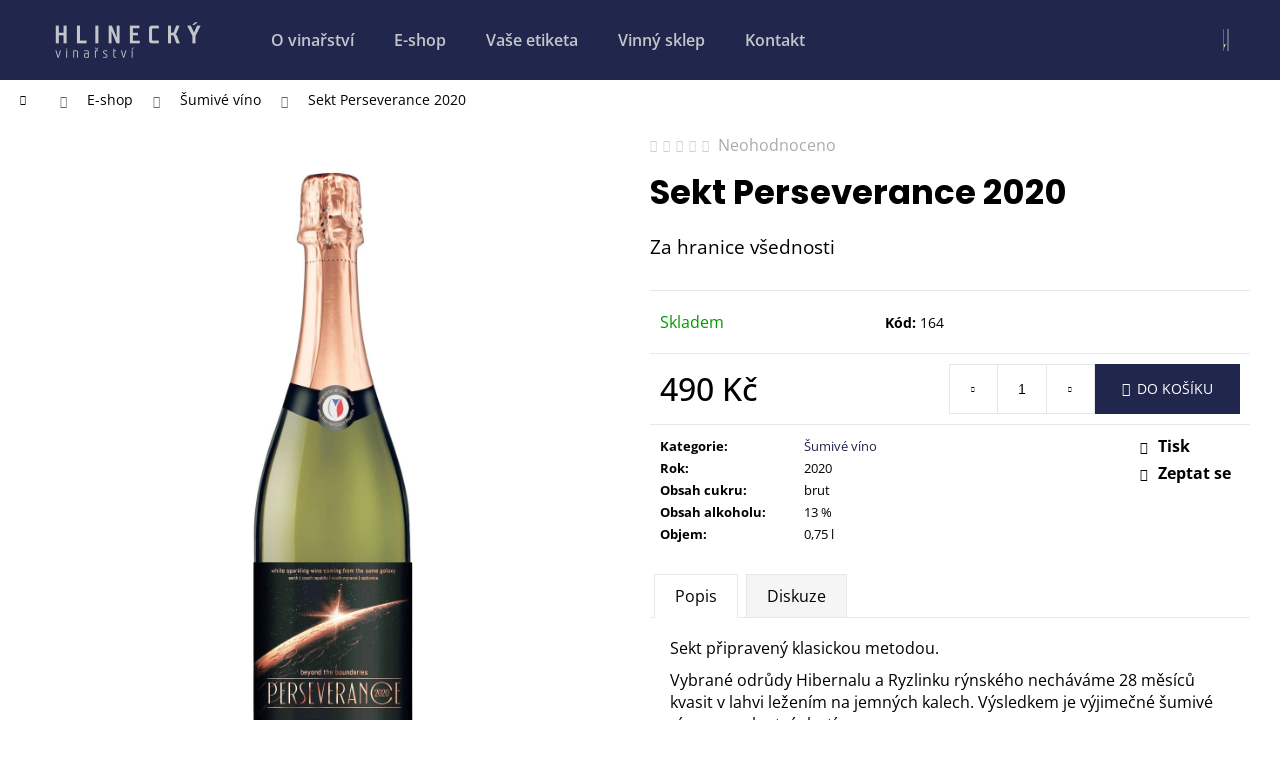

--- FILE ---
content_type: text/html; charset=utf-8
request_url: https://www.vinohlinecky.cz/sekt-perseverance/
body_size: 24591
content:
<!doctype html><html lang="cs" dir="ltr" class="header-background-dark external-fonts-loaded"><head><meta charset="utf-8" /><meta name="viewport" content="width=device-width,initial-scale=1" /><title>Sekt Perseverance 2020 - Vinařství Lukáš Hlinecký, Čejkovice</title><link rel="preconnect" href="https://cdn.myshoptet.com" /><link rel="dns-prefetch" href="https://cdn.myshoptet.com" /><link rel="preload" href="https://cdn.myshoptet.com/prj/dist/master/cms/libs/jquery/jquery-1.11.3.min.js" as="script" /><link href="https://cdn.myshoptet.com/prj/dist/master/cms/templates/frontend_templates/shared/css/font-face/open-sans.css" rel="stylesheet"><link href="https://cdn.myshoptet.com/prj/dist/master/cms/templates/frontend_templates/shared/css/font-face/poppins.css" rel="stylesheet"><link href="https://cdn.myshoptet.com/prj/dist/master/shop/dist/font-shoptet-12.css.d637f40c301981789c16.css" rel="stylesheet"><script>
dataLayer = [];
dataLayer.push({'shoptet' : {
    "pageId": 683,
    "pageType": "productDetail",
    "currency": "CZK",
    "currencyInfo": {
        "decimalSeparator": ",",
        "exchangeRate": 1,
        "priceDecimalPlaces": 2,
        "symbol": "K\u010d",
        "symbolLeft": 0,
        "thousandSeparator": " "
    },
    "language": "cs",
    "projectId": 433746,
    "product": {
        "id": 210,
        "guid": "0f62a12a-a75a-11ec-9bdc-bc97e1a74491",
        "hasVariants": false,
        "codes": [
            {
                "code": 164
            }
        ],
        "code": "164",
        "name": "Sekt Perseverance 2020",
        "appendix": "",
        "weight": 0,
        "currentCategory": "V\u00edno | \u0160umiv\u00e9 v\u00edno",
        "currentCategoryGuid": "63a0411b-6ccb-11e9-ba63-0cc47a6c940e",
        "defaultCategory": "V\u00edno | \u0160umiv\u00e9 v\u00edno",
        "defaultCategoryGuid": "63a0411b-6ccb-11e9-ba63-0cc47a6c940e",
        "currency": "CZK",
        "priceWithVat": 490
    },
    "cartInfo": {
        "id": null,
        "freeShipping": false,
        "freeShippingFrom": 900,
        "leftToFreeGift": {
            "formattedPrice": "0 K\u010d",
            "priceLeft": 0
        },
        "freeGift": false,
        "leftToFreeShipping": {
            "priceLeft": 900,
            "dependOnRegion": 0,
            "formattedPrice": "900 K\u010d"
        },
        "discountCoupon": [],
        "getNoBillingShippingPrice": {
            "withoutVat": 0,
            "vat": 0,
            "withVat": 0
        },
        "cartItems": [],
        "taxMode": "ORDINARY"
    },
    "cart": [],
    "customer": {
        "priceRatio": 1,
        "priceListId": 1,
        "groupId": null,
        "registered": false,
        "mainAccount": false
    }
}});
</script>
<meta property="og:type" content="website"><meta property="og:site_name" content="vinohlinecky.cz"><meta property="og:url" content="https://www.vinohlinecky.cz/sekt-perseverance/"><meta property="og:title" content="Sekt Perseverance 2020 - Vinařství Lukáš Hlinecký, Čejkovice"><meta name="author" content="Vinařství Lukáš Hlinecký, Čejkovice"><meta name="web_author" content="Shoptet.cz"><meta name="dcterms.rightsHolder" content="www.vinohlinecky.cz"><meta name="robots" content="index,follow"><meta property="og:image" content="https://cdn.myshoptet.com/usr/www.vinohlinecky.cz/user/shop/big/210_sekt-clear-eshop.jpg?62358ca2"><meta property="og:description" content="Sekt Perseverance 2020. Za hranice všednosti"><meta name="description" content="Sekt Perseverance 2020. Za hranice všednosti"><meta property="product:price:amount" content="490"><meta property="product:price:currency" content="CZK"><style>:root {--color-primary: #21264C;--color-primary-h: 233;--color-primary-s: 39%;--color-primary-l: 21%;--color-primary-hover: #343434;--color-primary-hover-h: 0;--color-primary-hover-s: 0%;--color-primary-hover-l: 20%;--color-secondary: #21264C;--color-secondary-h: 233;--color-secondary-s: 39%;--color-secondary-l: 21%;--color-secondary-hover: #343434;--color-secondary-hover-h: 0;--color-secondary-hover-s: 0%;--color-secondary-hover-l: 20%;--color-tertiary: #E2E2E2;--color-tertiary-h: 0;--color-tertiary-s: 0%;--color-tertiary-l: 89%;--color-tertiary-hover: #E2E2E2;--color-tertiary-hover-h: 0;--color-tertiary-hover-s: 0%;--color-tertiary-hover-l: 89%;--color-header-background: #21264C;--template-font: "Open Sans";--template-headings-font: "Poppins";--header-background-url: url("[data-uri]");--cookies-notice-background: #1A1937;--cookies-notice-color: #F8FAFB;--cookies-notice-button-hover: #f5f5f5;--cookies-notice-link-hover: #27263f;--templates-update-management-preview-mode-content: "Náhled aktualizací šablony je aktivní pro váš prohlížeč."}</style>
    
    <link href="https://cdn.myshoptet.com/prj/dist/master/shop/dist/main-12.less.a712b24f4ee06168baf8.css" rel="stylesheet" />
        
    <script>var shoptet = shoptet || {};</script>
    <script src="https://cdn.myshoptet.com/prj/dist/master/shop/dist/main-3g-header.js.05f199e7fd2450312de2.js"></script>
<!-- User include --><!-- api 427(81) html code header -->
<link rel="stylesheet" href="https://cdn.myshoptet.com/usr/api2.dklab.cz/user/documents/_doplnky/instagram/433746/8/433746_8.css" type="text/css" /><style>
        :root {
            --dklab-instagram-header-color: #000000;  
            --dklab-instagram-header-background: #DDDDDD;  
            --dklab-instagram-font-weight: 700;
            --dklab-instagram-font-size: 180%;
            --dklab-instagram-logoUrl: url(https://cdn.myshoptet.com/usr/api2.dklab.cz/user/documents/_doplnky/instagram/img/logo-duha.png); 
            --dklab-instagram-logo-size-width: 40px;
            --dklab-instagram-logo-size-height: 40px;                        
            --dklab-instagram-hover-content: 0;                        
            --dklab-instagram-padding: 0px;                        
            --dklab-instagram-border-color: #888888;
            
        }
        </style>
<!-- service 427(81) html code header -->
<link rel="stylesheet" href="https://cdn.myshoptet.com/usr/api2.dklab.cz/user/documents/_doplnky/instagram/font/instagramplus.css" type="text/css" />

<!-- project html code header -->
<meta name="facebook-domain-verification" content="vxs2j4xeat5i5chdsaca812vgkver6" />
<style>
body {
	font-size: 16px;
}

.navigation-in>ul>li>a,
.menu-helper > ul > li a {
   color: #C5C6C9;
}
.navigation-in ul li a b {
    font-weight: 600;
}

.products-block .p {
border-width: 0 !important;
}
.products-block .p > a img {
    max-height: 500px;
    width: auto;
    height: auto;
}
.products-block .p > a::before,
.products-block .img > a::before {
   padding-top: 110% !important;
}
.products-block > div .p .name {
    height: auto;
}

.products-block > div .p .p-bottom .p-desc {
	display: none;
}

.msg {
  margin: auto;
  width: 70%;
}



.page-column .img-right div:first-child {
  margin: auto 2em;
  flex: 2;
}

@media (min-width: 1200px) {
	.page-column .img-right div:first-child {
    margin: auto 6em;
  }
}
@media (min-width: 768px) {
	.page-column .img-right div:first-child {
    margin: auto 4em;
  }
}


.page-column .img-right div:last-child {
  flex: 1;
}

.page-column .img-left div:first-child {
  flex: 1;
}
.page-column .img-left div:last-child {
	margin: auto 2rem;
  flex: 2;
}

@media (min-width: 990px) {
	.page-column .img-left div:last-child {
	  margin: auto 4rem;
  }
}

@media (min-width: 1200px) {
	.page-column .img-left div:last-child {
	  margin: auto 6rem;
  }
}

.page-column .flex p {
	text-align: justify;
}

.page-column .flex p img {
  width: 400px;
}

.page-column {
	margin-bottom: 4em;
}

.page-column figure {
  margin:0; 
}

@media (max-width: 990px) {
  .page-column figure {
    display: block;
  }
}

@media (max-width: 990px) {
  .page-column .flex p img {
      margin: auto;
      display: block;
  }
}

article {
	margin-bottom: 6em;
}

article .page-content {
	line-height: 1.6;
  font-weight: 300;
}

.page-content a {
	text-decoration: underline;
}

.footer-banner {
	text-align: center;
}
@media (min-width: 1200px){
.footer-banner:nth-child(2) {
	text-align: center;
}

.footer-banner:nth-child(3) {
	text-align: right;
}
}

#dklab_instagram_widget {
  margin-bottom: 1em;
  margin-top: 4em;
}

#dklab_instagram_widget .dklab_instagram_widget_heading {
	font-size: 20px;
}

#dklab_instagram_widget .dklab_instagram_widget_heading>span.logo {
  width:30px;
  height: 30px;
}


.required label {
	color: red;
  font-weight: bold;
}

.consents-age label {
  font-weight: bold;
}

</style>
<!-- /User include --><link rel="shortcut icon" href="/favicon.ico" type="image/x-icon" /><link rel="canonical" href="https://www.vinohlinecky.cz/sekt-perseverance/" /><style>/* custom background */@media (min-width: 992px) {body {background-position: top center;background-repeat: no-repeat;background-attachment: scroll;}}</style>    <!-- Global site tag (gtag.js) - Google Analytics -->
    <script async src="https://www.googletagmanager.com/gtag/js?id=G-QX4141JSST"></script>
    <script>
        
        window.dataLayer = window.dataLayer || [];
        function gtag(){dataLayer.push(arguments);}
        

        
        gtag('js', new Date());

        
                gtag('config', 'G-QX4141JSST', {"groups":"GA4","send_page_view":false,"content_group":"productDetail","currency":"CZK","page_language":"cs"});
        
        
        
        
        
        
                    gtag('event', 'page_view', {"send_to":"GA4","page_language":"cs","content_group":"productDetail","currency":"CZK"});
        
                gtag('set', 'currency', 'CZK');

        gtag('event', 'view_item', {
            "send_to": "UA",
            "items": [
                {
                    "id": "164",
                    "name": "Sekt Perseverance 2020",
                    "category": "V\u00edno \/ \u0160umiv\u00e9 v\u00edno",
                                                            "price": 404.96
                }
            ]
        });
        
        
        
        
        
                    gtag('event', 'view_item', {"send_to":"GA4","page_language":"cs","content_group":"productDetail","value":404.95999999999998,"currency":"CZK","items":[{"item_id":"164","item_name":"Sekt Perseverance 2020","item_category":"V\u00edno","item_category2":"\u0160umiv\u00e9 v\u00edno","price":404.95999999999998,"quantity":1,"index":0}]});
        
        
        
        
        
        
        
        document.addEventListener('DOMContentLoaded', function() {
            if (typeof shoptet.tracking !== 'undefined') {
                for (var id in shoptet.tracking.bannersList) {
                    gtag('event', 'view_promotion', {
                        "send_to": "UA",
                        "promotions": [
                            {
                                "id": shoptet.tracking.bannersList[id].id,
                                "name": shoptet.tracking.bannersList[id].name,
                                "position": shoptet.tracking.bannersList[id].position
                            }
                        ]
                    });
                }
            }

            shoptet.consent.onAccept(function(agreements) {
                if (agreements.length !== 0) {
                    console.debug('gtag consent accept');
                    var gtagConsentPayload =  {
                        'ad_storage': agreements.includes(shoptet.config.cookiesConsentOptPersonalisation)
                            ? 'granted' : 'denied',
                        'analytics_storage': agreements.includes(shoptet.config.cookiesConsentOptAnalytics)
                            ? 'granted' : 'denied',
                                                                                                'ad_user_data': agreements.includes(shoptet.config.cookiesConsentOptPersonalisation)
                            ? 'granted' : 'denied',
                        'ad_personalization': agreements.includes(shoptet.config.cookiesConsentOptPersonalisation)
                            ? 'granted' : 'denied',
                        };
                    console.debug('update consent data', gtagConsentPayload);
                    gtag('consent', 'update', gtagConsentPayload);
                    dataLayer.push(
                        { 'event': 'update_consent' }
                    );
                }
            });
        });
    </script>
<script>
    (function(t, r, a, c, k, i, n, g) { t['ROIDataObject'] = k;
    t[k]=t[k]||function(){ (t[k].q=t[k].q||[]).push(arguments) },t[k].c=i;n=r.createElement(a),
    g=r.getElementsByTagName(a)[0];n.async=1;n.src=c;g.parentNode.insertBefore(n,g)
    })(window, document, 'script', '//www.heureka.cz/ocm/sdk.js?source=shoptet&version=2&page=product_detail', 'heureka', 'cz');

    heureka('set_user_consent', 1);
</script>
</head><body class="desktop id-683 in-sumive_vino template-12 type-product type-detail one-column-body columns-3 ums_forms_redesign--off ums_a11y_category_page--on ums_discussion_rating_forms--off ums_flags_display_unification--on ums_a11y_login--on mobile-header-version-0"><noscript>
    <style>
        #header {
            padding-top: 0;
            position: relative !important;
            top: 0;
        }
        .header-navigation {
            position: relative !important;
        }
        .overall-wrapper {
            margin: 0 !important;
        }
        body:not(.ready) {
            visibility: visible !important;
        }
    </style>
    <div class="no-javascript">
        <div class="no-javascript__title">Musíte změnit nastavení vašeho prohlížeče</div>
        <div class="no-javascript__text">Podívejte se na: <a href="https://www.google.com/support/bin/answer.py?answer=23852">Jak povolit JavaScript ve vašem prohlížeči</a>.</div>
        <div class="no-javascript__text">Pokud používáte software na blokování reklam, může být nutné povolit JavaScript z této stránky.</div>
        <div class="no-javascript__text">Děkujeme.</div>
    </div>
</noscript>
<a href="#content" class="skip-link sr-only">Přejít na obsah</a><div class="overall-wrapper">
    <div class="user-action">
                        <dialog id="login" class="dialog dialog--modal dialog--fullscreen js-dialog--modal" aria-labelledby="loginHeading">
        <div class="dialog__close dialog__close--arrow">
                        <button type="button" class="btn toggle-window-arr" data-dialog-close data-testid="backToShop">Zpět <span>do obchodu</span></button>
            </div>
        <div class="dialog__wrapper">
            <div class="dialog__content dialog__content--form">
                <div class="dialog__header">
                    <h2 id="loginHeading" class="dialog__heading dialog__heading--login">Přihlášení k vašemu účtu</h2>
                </div>
                <div id="customerLogin" class="dialog__body">
                    <form action="/action/Customer/Login/" method="post" id="formLoginIncluded" class="csrf-enabled formLogin" data-testid="formLogin"><input type="hidden" name="referer" value="" /><div class="form-group"><div class="input-wrapper email js-validated-element-wrapper no-label"><input type="email" name="email" class="form-control" autofocus placeholder="E-mailová adresa (např. jan@novak.cz)" data-testid="inputEmail" autocomplete="email" required /></div></div><div class="form-group"><div class="input-wrapper password js-validated-element-wrapper no-label"><input type="password" name="password" class="form-control" placeholder="Heslo" data-testid="inputPassword" autocomplete="current-password" required /><span class="no-display">Nemůžete vyplnit toto pole</span><input type="text" name="surname" value="" class="no-display" /></div></div><div class="form-group"><div class="login-wrapper"><button type="submit" class="btn btn-secondary btn-text btn-login" data-testid="buttonSubmit">Přihlásit se</button><div class="password-helper"><a href="/registrace/" data-testid="signup" rel="nofollow">Nová registrace</a><a href="/klient/zapomenute-heslo/" rel="nofollow">Zapomenuté heslo</a></div></div></div></form>
                </div>
            </div>
        </div>
    </dialog>
            </div>
<header id="header"><div class="container navigation-wrapper"><div class="site-name"><a href="/" data-testid="linkWebsiteLogo"><img src="https://cdn.myshoptet.com/usr/www.vinohlinecky.cz/user/logos/vinohlinecky_logo_new-1.png" alt="Vinařství Lukáš Hlinecký, Čejkovice" fetchpriority="low" /></a></div><nav id="navigation" aria-label="Hlavní menu" data-collapsible="true"><div class="navigation-in menu"><ul class="menu-level-1" role="menubar" data-testid="headerMenuItems"><li class="menu-item-712" role="none"><a href="/vinarstvi/" data-testid="headerMenuItem" role="menuitem" aria-expanded="false"><b>O vinařství</b></a></li>
<li class="menu-item-715" role="none"><a href="/vino/" data-testid="headerMenuItem" role="menuitem" aria-expanded="false"><b>E-shop</b></a></li>
<li class="menu-item-724" role="none"><a href="/pro-firmy/" data-testid="headerMenuItem" role="menuitem" aria-expanded="false"><b>Vaše etiketa</b></a></li>
<li class="menu-item-721" role="none"><a href="/vinny-sklep/" data-testid="headerMenuItem" role="menuitem" aria-expanded="false"><b>Vinný sklep</b></a></li>
<li class="menu-item-29" role="none"><a href="/kontakt/" data-testid="headerMenuItem" role="menuitem" aria-expanded="false"><b>Kontakt</b></a></li>
</ul></div><span class="navigation-close"></span></nav><div class="menu-helper" data-testid="hamburgerMenu"><span>Více</span></div>

    <div class="navigation-buttons">
                <a href="#" class="toggle-window" data-target="search" data-testid="linkSearchIcon"><span class="sr-only">Hledat</span></a>
                    
        <button class="top-nav-button top-nav-button-login" type="button" data-dialog-id="login" aria-haspopup="dialog" aria-controls="login" data-testid="signin">
            <span class="sr-only">Přihlášení</span>
        </button>
                    <a href="/kosik/" class="toggle-window cart-count" data-target="cart" data-testid="headerCart" rel="nofollow" aria-haspopup="dialog" aria-expanded="false" aria-controls="cart-widget"><span class="sr-only">Nákupní košík</span></a>
        <a href="#" class="toggle-window" data-target="navigation" data-testid="hamburgerMenu"><span class="sr-only">Menu</span></a>
    </div>

</div></header><!-- / header -->


<div id="content-wrapper" class="container_resetted content-wrapper">
    
                                <div class="breadcrumbs navigation-home-icon-wrapper" itemscope itemtype="https://schema.org/BreadcrumbList">
                                                                            <span id="navigation-first" data-basetitle="Vinařství Lukáš Hlinecký, Čejkovice" itemprop="itemListElement" itemscope itemtype="https://schema.org/ListItem">
                <a href="/" itemprop="item" class="navigation-home-icon"><span class="sr-only" itemprop="name">Domů</span></a>
                <span class="navigation-bullet">/</span>
                <meta itemprop="position" content="1" />
            </span>
                                <span id="navigation-1" itemprop="itemListElement" itemscope itemtype="https://schema.org/ListItem">
                <a href="/vino/" itemprop="item" data-testid="breadcrumbsSecondLevel"><span itemprop="name">E-shop</span></a>
                <span class="navigation-bullet">/</span>
                <meta itemprop="position" content="2" />
            </span>
                                <span id="navigation-2" itemprop="itemListElement" itemscope itemtype="https://schema.org/ListItem">
                <a href="/sumive_vino/" itemprop="item" data-testid="breadcrumbsSecondLevel"><span itemprop="name">Šumivé víno</span></a>
                <span class="navigation-bullet">/</span>
                <meta itemprop="position" content="3" />
            </span>
                                            <span id="navigation-3" itemprop="itemListElement" itemscope itemtype="https://schema.org/ListItem" data-testid="breadcrumbsLastLevel">
                <meta itemprop="item" content="https://www.vinohlinecky.cz/sekt-perseverance/" />
                <meta itemprop="position" content="4" />
                <span itemprop="name" data-title="Sekt Perseverance 2020">Sekt Perseverance 2020 <span class="appendix"></span></span>
            </span>
            </div>
            
    <div class="content-wrapper-in">
                <main id="content" class="content wide">
                            
<div class="p-detail" itemscope itemtype="https://schema.org/Product">

    
    <meta itemprop="name" content="Sekt Perseverance 2020" />
    <meta itemprop="category" content="Úvodní stránka &gt; E-shop &gt; Šumivé víno &gt; Sekt Perseverance 2020" />
    <meta itemprop="url" content="https://www.vinohlinecky.cz/sekt-perseverance/" />
    <meta itemprop="image" content="https://cdn.myshoptet.com/usr/www.vinohlinecky.cz/user/shop/big/210_sekt-clear-eshop.jpg?62358ca2" />
            <meta itemprop="description" content="Za hranice všednosti" />
                                            
        <div class="p-detail-inner">

        <div class="p-data-wrapper">
            <div class="p-detail-inner-header">
                            <div class="stars-wrapper">
            
<span class="stars star-list">
                                                <span class="star star-off show-tooltip is-active productRatingAction" data-productid="210" data-score="1" title="    Hodnocení:
            Neohodnoceno    "></span>
                    
                                                <span class="star star-off show-tooltip is-active productRatingAction" data-productid="210" data-score="2" title="    Hodnocení:
            Neohodnoceno    "></span>
                    
                                                <span class="star star-off show-tooltip is-active productRatingAction" data-productid="210" data-score="3" title="    Hodnocení:
            Neohodnoceno    "></span>
                    
                                                <span class="star star-off show-tooltip is-active productRatingAction" data-productid="210" data-score="4" title="    Hodnocení:
            Neohodnoceno    "></span>
                    
                                                <span class="star star-off show-tooltip is-active productRatingAction" data-productid="210" data-score="5" title="    Hodnocení:
            Neohodnoceno    "></span>
                    
    </span>
            <span class="stars-label">
                                Neohodnoceno                    </span>
        </div>
                    <h1>
                      Sekt Perseverance 2020                </h1>
            </div>

                            <div class="p-short-description" data-testid="productCardShortDescr">
                    <p>Za hranice všednosti</p>
                </div>
            

            <form action="/action/Cart/addCartItem/" method="post" id="product-detail-form" class="pr-action csrf-enabled" data-testid="formProduct">
                <meta itemprop="productID" content="210" /><meta itemprop="identifier" content="0f62a12a-a75a-11ec-9bdc-bc97e1a74491" /><meta itemprop="sku" content="164" /><span itemprop="offers" itemscope itemtype="https://schema.org/Offer"><link itemprop="availability" href="https://schema.org/InStock" /><meta itemprop="url" content="https://www.vinohlinecky.cz/sekt-perseverance/" /><meta itemprop="price" content="490.00" /><meta itemprop="priceCurrency" content="CZK" /><link itemprop="itemCondition" href="https://schema.org/NewCondition" /></span><input type="hidden" name="productId" value="210" /><input type="hidden" name="priceId" value="210" /><input type="hidden" name="language" value="cs" />

                <div class="p-variants-block">
                                    <table class="detail-parameters">
                        <tbody>
                        
                        
                                                                                                </tbody>
                    </table>
                            </div>



            <div class="p-basic-info-block">
                <div class="block">
                                                            

    
    <span class="availability-label" style="color: #009901" data-testid="labelAvailability">
                    Skladem            </span>
    
                                </div>
                <div class="block">
                                            <span class="p-code">
        <span class="p-code-label">Kód:</span>
                    <span>164</span>
            </span>
                </div>
                <div class="block">
                                                        </div>
            </div>

                                        
            <div class="p-to-cart-block">
                            <div class="p-final-price-wrapper">
                                                            <strong class="price-final" data-testid="productCardPrice">
            <span class="price-final-holder">
                490 Kč
    

        </span>
    </strong>
                                            <span class="price-measure">
                    
                        </span>
                    
                </div>
                            <div class="p-add-to-cart-wrapper">
                                <div class="add-to-cart" data-testid="divAddToCart">
                
<span class="quantity">
    <span
        class="increase-tooltip js-increase-tooltip"
        data-trigger="manual"
        data-container="body"
        data-original-title="Není možné zakoupit více než 9999 ks."
        aria-hidden="true"
        role="tooltip"
        data-testid="tooltip">
    </span>

    <span
        class="decrease-tooltip js-decrease-tooltip"
        data-trigger="manual"
        data-container="body"
        data-original-title="Minimální množství, které lze zakoupit, je 1 ks."
        aria-hidden="true"
        role="tooltip"
        data-testid="tooltip">
    </span>
    <label>
        <input
            type="number"
            name="amount"
            value="1"
            class="amount"
            autocomplete="off"
            data-decimals="0"
                        step="1"
            min="1"
            max="9999"
            aria-label="Množství"
            data-testid="cartAmount"/>
    </label>

    <button
        class="increase"
        type="button"
        aria-label="Zvýšit množství o 1"
        data-testid="increase">
            <span class="increase__sign">&plus;</span>
    </button>

    <button
        class="decrease"
        type="button"
        aria-label="Snížit množství o 1"
        data-testid="decrease">
            <span class="decrease__sign">&minus;</span>
    </button>
</span>
                    
                <button type="submit" class="btn btn-conversion add-to-cart-button" data-testid="buttonAddToCart" aria-label="Do košíku Sekt Perseverance 2020">Do košíku</button>
            
            </div>
                            </div>
            </div>


            </form>

            
            

            <div class="p-param-block">
                <div class="detail-parameters-wrapper">
                    <table class="detail-parameters second">
                        <tr>
    <th>
        <span class="row-header-label">
            Kategorie<span class="row-header-label-colon">:</span>
        </span>
    </th>
    <td>
        <a href="/sumive_vino/">Šumivé víno</a>    </td>
</tr>
            <tr>
            <th>
                <span class="row-header-label">
                                                                        Rok<span class="row-header-label-colon">:</span>
                                                            </span>
            </th>
            <td>2020</td>
        </tr>
            <tr>
            <th>
                <span class="row-header-label">
                                                                        Obsah cukru<span class="row-header-label-colon">:</span>
                                                            </span>
            </th>
            <td>brut</td>
        </tr>
            <tr>
            <th>
                <span class="row-header-label">
                                                                        Obsah alkoholu<span class="row-header-label-colon">:</span>
                                                            </span>
            </th>
            <td>13 %</td>
        </tr>
            <tr>
            <th>
                <span class="row-header-label">
                                                                        Objem<span class="row-header-label-colon">:</span>
                                                            </span>
            </th>
            <td>0,75 l</td>
        </tr>
                        </table>
                </div>
                <div class="social-buttons-wrapper">
                    <div class="link-icons" data-testid="productDetailActionIcons">
    <a href="#" class="link-icon print" title="Tisknout produkt"><span>Tisk</span></a>
    <a href="/sekt-perseverance:dotaz/" class="link-icon chat" title="Mluvit s prodejcem" rel="nofollow"><span>Zeptat se</span></a>
        </div>
                                    </div>
            </div>


                                </div>

        <div class="p-image-wrapper">
            
            <div class="p-image" style="" data-testid="mainImage">
                

<a href="https://cdn.myshoptet.com/usr/www.vinohlinecky.cz/user/shop/big/210_sekt-clear-eshop.jpg?62358ca2" class="p-main-image cbox"><img src="https://cdn.myshoptet.com/usr/www.vinohlinecky.cz/user/shop/big/210_sekt-clear-eshop.jpg?62358ca2" alt="sekt clear eshop" width="1024" height="1536"  fetchpriority="high" />
</a>                


                

    

            </div>
            <div class="row">
                            </div>

        </div>
    </div>

    <div class="container container--bannersBenefit">
            </div>

        



        
    <div class="shp-tabs-wrapper p-detail-tabs-wrapper">
        <div class="row">
            <div class="col-sm-12 shp-tabs-row responsive-nav">
                <div class="shp-tabs-holder">
    <ul id="p-detail-tabs" class="shp-tabs p-detail-tabs visible-links" role="tablist">
                            <li class="shp-tab active" data-testid="tabDescription">
                <a href="#description" class="shp-tab-link" role="tab" data-toggle="tab">Popis</a>
            </li>
                                                                                                                         <li class="shp-tab" data-testid="tabDiscussion">
                                <a href="#productDiscussion" class="shp-tab-link" role="tab" data-toggle="tab">Diskuze</a>
            </li>
                                        </ul>
</div>
            </div>
            <div class="col-sm-12 ">
                <div id="tab-content" class="tab-content">
                                                                                                            <div id="description" class="tab-pane fade in active" role="tabpanel">
        <div class="description-inner">
            <div class="basic-description">
                
                                    <p><meta charset="utf-8" />Sekt připravený klasickou metodou.</p>
<p>Vybrané odrůdy Hibernalu a Ryzlinku rýnského necháváme 28&nbsp;měsíců kvasit&nbsp;v lahvi&nbsp;ležením na jemných kalech. Výsledkem je výjimečné šumivé víno s excelentní chutí.</p>
<p>planeta Země&nbsp;|&nbsp;Česká republika&nbsp;|&nbsp;Jižní Morava&nbsp;|&nbsp;Čejkovice</p>
                            </div>
            
        </div>
    </div>
                                                                                                                                                    <div id="productDiscussion" class="tab-pane fade" role="tabpanel" data-testid="areaDiscussion">
        <div id="discussionWrapper" class="discussion-wrapper unveil-wrapper" data-parent-tab="productDiscussion" data-testid="wrapperDiscussion">
                                    
    <div class="discussionContainer js-discussion-container" data-editorid="discussion">
                    <p data-testid="textCommentNotice">Buďte první, kdo napíše příspěvek k této položce. </p>
                                                        <div class="add-comment discussion-form-trigger" data-unveil="discussion-form" aria-expanded="false" aria-controls="discussion-form" role="button">
                <span class="link-like comment-icon" data-testid="buttonAddComment">Přidat komentář</span>
                        </div>
                        <div id="discussion-form" class="discussion-form vote-form js-hidden">
                            <form action="/action/ProductDiscussion/addPost/" method="post" id="formDiscussion" data-testid="formDiscussion">
    <input type="hidden" name="formId" value="9" />
    <input type="hidden" name="discussionEntityId" value="210" />
            <div class="row">
        <div class="form-group col-xs-12 col-sm-6">
            <input type="text" name="fullName" value="" id="fullName" class="form-control" placeholder="Jméno" data-testid="inputUserName"/>
                        <span class="no-display">Nevyplňujte toto pole:</span>
            <input type="text" name="surname" value="" class="no-display" />
        </div>
        <div class="form-group js-validated-element-wrapper no-label col-xs-12 col-sm-6">
            <input type="email" name="email" value="" id="email" class="form-control js-validate-required" placeholder="E-mail" data-testid="inputEmail"/>
        </div>
        <div class="col-xs-12">
            <div class="form-group">
                <input type="text" name="title" id="title" class="form-control" placeholder="Název" data-testid="inputTitle" />
            </div>
            <div class="form-group no-label js-validated-element-wrapper">
                <textarea name="message" id="message" class="form-control js-validate-required" rows="7" placeholder="Komentář" data-testid="inputMessage"></textarea>
            </div>
                                <div class="form-group js-validated-element-wrapper consents consents-first">
            <input
                type="hidden"
                name="consents[]"
                id="discussionConsents37"
                value="37"
                                                        data-special-message="validatorConsent"
                            />
                                        <label for="discussionConsents37" class="whole-width">
                                        Vložením komentáře souhlasíte s <a href="/podminky-ochrany-osobnich-udaju/" target="_blank" rel="noopener noreferrer">podmínkami ochrany osobních údajů</a>
                </label>
                    </div>
                            <fieldset class="box box-sm box-bg-default">
    <h4>Bezpečnostní kontrola</h4>
    <div class="form-group captcha-image">
        <img src="[data-uri]" alt="" data-testid="imageCaptcha" width="150" height="40"  fetchpriority="low" />
    </div>
    <div class="form-group js-validated-element-wrapper smart-label-wrapper">
        <label for="captcha"><span class="required-asterisk">Opište text z obrázku</span></label>
        <input type="text" id="captcha" name="captcha" class="form-control js-validate js-validate-required">
    </div>
</fieldset>
            <div class="form-group">
                <input type="submit" value="Odeslat komentář" class="btn btn-sm btn-primary" data-testid="buttonSendComment" />
            </div>
        </div>
    </div>
</form>

                    </div>
                    </div>

        </div>
    </div>
                                                        </div>
            </div>
        </div>
    </div>
</div>
                    </main>
    </div>
    
            
    
                    <div id="cart-widget" class="content-window cart-window" role="dialog" aria-hidden="true">
                <div class="content-window-in cart-window-in">
                                <button type="button" class="btn toggle-window-arr toggle-window" data-target="cart" data-testid="backToShop" aria-controls="cart-widget">Zpět <span>do obchodu</span></button>
                        <div class="container place-cart-here">
                        <div class="loader-overlay">
                            <div class="loader"></div>
                        </div>
                    </div>
                </div>
            </div>
            <div class="content-window search-window" itemscope itemtype="https://schema.org/WebSite">
                <meta itemprop="headline" content="Šumivé víno"/><meta itemprop="url" content="https://www.vinohlinecky.cz"/><meta itemprop="text" content="Sekt Perseverance 2020. Za hranice všednosti"/>                <div class="content-window-in search-window-in">
                                <button type="button" class="btn toggle-window-arr toggle-window" data-target="search" data-testid="backToShop" aria-controls="cart-widget">Zpět <span>do obchodu</span></button>
                        <div class="container">
                        <div class="search"><h2>Co potřebujete najít?</h2><form action="/action/ProductSearch/prepareString/" method="post"
    id="formSearchForm" class="search-form compact-form js-search-main"
    itemprop="potentialAction" itemscope itemtype="https://schema.org/SearchAction" data-testid="searchForm">
    <fieldset>
        <meta itemprop="target"
            content="https://www.vinohlinecky.cz/vyhledavani/?string={string}"/>
        <input type="hidden" name="language" value="cs"/>
        
            
<input
    type="search"
    name="string"
        class="query-input form-control search-input js-search-input lg"
    placeholder="Napište, co hledáte"
    autocomplete="off"
    required
    itemprop="query-input"
    aria-label="Vyhledávání"
    data-testid="searchInput"
>
            <button type="submit" class="btn btn-default btn-arrow-right btn-lg" data-testid="searchBtn"><span class="sr-only">Hledat</span></button>
        
    </fieldset>
</form>
<h3>Doporučujeme</h3><div class="recommended-products"></div></div>
                    </div>
                </div>
            </div>
            
</div>
        
        
                            <footer id="footer">
                    <h2 class="sr-only">Zápatí</h2>
                    
    
                                                                <div class="container footer-rows">
                            
                


<div class="row custom-footer elements-3">
                    
        <div class="custom-footer__contact col-sm-4">
                                                                                                            <h4><span>Kontakt</span></h4>


    <div class="contact-box no-image" data-testid="contactbox">
                
        <ul>
                            <li>
                    <span class="mail" data-testid="contactboxEmail">
                                                    <a href="mailto:info&#64;vinohlinecky.cz">info<!---->&#64;<!---->vinohlinecky.cz</a>
                                            </span>
                </li>
            
                            <li>
                    <span class="tel">
                                                                                <a href="tel:+420728428997" aria-label="Zavolat na +420728428997" data-testid="contactboxPhone">
                                +420 728 428 997
                            </a>
                                            </span>
                </li>
            
            
            

                                    <li>
                        <span class="facebook">
                            <a href="https://fb.com/VinarstviHlinecky" title="Facebook" target="_blank" data-testid="contactboxFacebook">
                                                                https://fb.com/VinarstviHlinecky
                                                            </a>
                        </span>
                    </li>
                
                
                                    <li>
                        <span class="instagram">
                            <a href="https://www.instagram.com/vinarstvi_hlinecky/" title="Instagram" target="_blank" data-testid="contactboxInstagram">vinarstvi_hlinecky</a>
                        </span>
                    </li>
                
                
                
                
                
            

        </ul>

    </div>


<script type="application/ld+json">
    {
        "@context" : "https://schema.org",
        "@type" : "Organization",
        "name" : "Vinařství Lukáš Hlinecký, Čejkovice",
        "url" : "https://www.vinohlinecky.cz",
                "employee" : "Lukáš Hlinecký",
                    "email" : "info@vinohlinecky.cz",
                            "telephone" : "+420 728 428 997",
                                
                                                                                            "sameAs" : ["https://fb.com/VinarstviHlinecky\", \"\", \"https://www.instagram.com/vinarstvi_hlinecky/"]
            }
</script>

                                                        </div>
                    
        <div class="custom-footer__articles col-sm-4">
                                                                                                                        <h4><span>Informace pro vás</span></h4>
    <ul>
                    <li><a href="/obchodni-podminky/">Obchodní podmínky</a></li>
                    <li><a href="/podminky-ochrany-osobnich-udaju/">Ochrana osobních údajů</a></li>
            </ul>

                                                        </div>
                    
        <div class="custom-footer__instagram col-sm-4">
                                                                                                                        <h4><span>Instagram</span></h4>
        <div class="instagram-widget columns-3">
            <a href="https://www.instagram.com/p/DKuxMtkMgKS/" target="_blank">
            <img
                                    src="[data-uri]"
                                            data-src="https://cdn.myshoptet.com/usr/www.vinohlinecky.cz/user/system/instagram/320_504847040_18047693264576832_106725141085701286_n.jpg"
                                                    alt="v Čejkovicích je jen jedno místo, kam můžete dojit, ať už se rozhodnete jít k a m k o l i v 🙃 #vinohrad"
                                    data-thumbnail-small="https://cdn.myshoptet.com/usr/www.vinohlinecky.cz/user/system/instagram/320_504847040_18047693264576832_106725141085701286_n.jpg"
                    data-thumbnail-medium="https://cdn.myshoptet.com/usr/www.vinohlinecky.cz/user/system/instagram/658_504847040_18047693264576832_106725141085701286_n.jpg"
                            />
        </a>
            <a href="https://www.instagram.com/p/DH6ueQFMsDa/" target="_blank">
            <img
                                    src="[data-uri]"
                                            data-src="https://cdn.myshoptet.com/usr/www.vinohlinecky.cz/user/system/instagram/320_488584740_18040414589576832_5836305764579867631_n.jpg"
                                                    alt="Všechna vína 2024 v nabídce na e-shopu 🕺🏽 #vinarstvihlinecky #vino2024"
                                    data-thumbnail-small="https://cdn.myshoptet.com/usr/www.vinohlinecky.cz/user/system/instagram/320_488584740_18040414589576832_5836305764579867631_n.jpg"
                    data-thumbnail-medium="https://cdn.myshoptet.com/usr/www.vinohlinecky.cz/user/system/instagram/658_488584740_18040414589576832_5836305764579867631_n.jpg"
                            />
        </a>
            <a href="https://www.instagram.com/p/DFAjJqMMzN5/" target="_blank">
            <img
                                    src="[data-uri]"
                                            data-src="https://cdn.myshoptet.com/usr/www.vinohlinecky.cz/user/system/instagram/320_473677649_18032497307576832_2512690672454618110_n.jpg"
                                                    alt="Irsai Oliver ♥️ #vinarstvihlinecky #irsaioliver #rocnik2024"
                                    data-thumbnail-small="https://cdn.myshoptet.com/usr/www.vinohlinecky.cz/user/system/instagram/320_473677649_18032497307576832_2512690672454618110_n.jpg"
                    data-thumbnail-medium="https://cdn.myshoptet.com/usr/www.vinohlinecky.cz/user/system/instagram/658_473677649_18032497307576832_2512690672454618110_n.jpg"
                            />
        </a>
            <a href="https://www.instagram.com/p/DDZVmRHsDVD/" target="_blank">
            <img
                                    src="[data-uri]"
                                            data-src="https://cdn.myshoptet.com/usr/www.vinohlinecky.cz/user/system/instagram/320_469643445_18027771473576832_7187156085712625674_n.jpg"
                                                    alt="Vánoce jsou za dveřmi a s nimi přichází čas na výjimečné chvíle s rodinou a přáteli. Co by mohlo tyto okamžiky povýšit na..."
                                    data-thumbnail-small="https://cdn.myshoptet.com/usr/www.vinohlinecky.cz/user/system/instagram/320_469643445_18027771473576832_7187156085712625674_n.jpg"
                    data-thumbnail-medium="https://cdn.myshoptet.com/usr/www.vinohlinecky.cz/user/system/instagram/658_469643445_18027771473576832_7187156085712625674_n.jpg"
                            />
        </a>
            <a href="https://www.instagram.com/p/DCuaYvIs2SV/" target="_blank">
            <img
                                    src="[data-uri]"
                                            data-src="https://cdn.myshoptet.com/usr/www.vinohlinecky.cz/user/system/instagram/320_468164427_18025834346576832_3497992262699062227_n.jpg"
                                                    alt="Co děláte s korkem po dopití vína vy? Do konce roku ke každé objednávce malý dárek.🐻🐷🦭✨ Prasecco, Sobolignon, Zweigy nebo..."
                                    data-thumbnail-small="https://cdn.myshoptet.com/usr/www.vinohlinecky.cz/user/system/instagram/320_468164427_18025834346576832_3497992262699062227_n.jpg"
                    data-thumbnail-medium="https://cdn.myshoptet.com/usr/www.vinohlinecky.cz/user/system/instagram/658_468164427_18025834346576832_3497992262699062227_n.jpg"
                            />
        </a>
            <a href="https://www.instagram.com/p/DBoKqc8MqDL/" target="_blank">
            <img
                                    src="[data-uri]"
                                            data-src="https://cdn.myshoptet.com/usr/www.vinohlinecky.cz/user/system/instagram/320_464722780_515408018139419_2136548080045082075_n.jpg"
                                                    alt="První letošní víno je na světě! 👶🏼🍇 Čerstvě narozené, plné svěžesti a života. Pokud chcete ochutnat, tak zamiřte na náš..."
                                    data-thumbnail-small="https://cdn.myshoptet.com/usr/www.vinohlinecky.cz/user/system/instagram/320_464722780_515408018139419_2136548080045082075_n.jpg"
                    data-thumbnail-medium="https://cdn.myshoptet.com/usr/www.vinohlinecky.cz/user/system/instagram/658_464722780_515408018139419_2136548080045082075_n.jpg"
                            />
        </a>
            <a href="https://www.instagram.com/p/C5B2oxSrPPb/" target="_blank">
            <img
                                    src="[data-uri]"
                                            data-src="https://cdn.myshoptet.com/usr/www.vinohlinecky.cz/user/system/instagram/320_434466437_349986724691548_1559376784548042517_n.jpg"
                                                    alt="Jaro v každé láhvi, to je naše frizzante☀️#vinarstvihlinecky #frizzante #jarovesklenicce"
                                    data-thumbnail-small="https://cdn.myshoptet.com/usr/www.vinohlinecky.cz/user/system/instagram/320_434466437_349986724691548_1559376784548042517_n.jpg"
                    data-thumbnail-medium="https://cdn.myshoptet.com/usr/www.vinohlinecky.cz/user/system/instagram/658_434466437_349986724691548_1559376784548042517_n.jpg"
                            />
        </a>
            <a href="https://www.instagram.com/p/C45wePCsRVa/" target="_blank">
            <img
                                    src="[data-uri]"
                                            data-src="https://cdn.myshoptet.com/usr/www.vinohlinecky.cz/user/system/instagram/320_434261591_1176965650378552_5258150412247008096_n.jpg"
                                                    alt="Vše bují, pučí, roste! 🌱🌱 #vinarstvihlinecky #vinohrad #cejkovice #vino"
                                    data-thumbnail-small="https://cdn.myshoptet.com/usr/www.vinohlinecky.cz/user/system/instagram/320_434261591_1176965650378552_5258150412247008096_n.jpg"
                    data-thumbnail-medium="https://cdn.myshoptet.com/usr/www.vinohlinecky.cz/user/system/instagram/658_434261591_1176965650378552_5258150412247008096_n.jpg"
                            />
        </a>
            <a href="https://www.instagram.com/p/C3qJKlVreTQ/" target="_blank">
            <img
                                    src="[data-uri]"
                                            data-src="https://cdn.myshoptet.com/usr/www.vinohlinecky.cz/user/system/instagram/320_429285944_1776124986200276_1479963466366609762_n.jpg"
                                                    alt="Práce, která však hranice běžného zaměstnání již dávno překonala♥️"
                                    data-thumbnail-small="https://cdn.myshoptet.com/usr/www.vinohlinecky.cz/user/system/instagram/320_429285944_1776124986200276_1479963466366609762_n.jpg"
                    data-thumbnail-medium="https://cdn.myshoptet.com/usr/www.vinohlinecky.cz/user/system/instagram/658_429285944_1776124986200276_1479963466366609762_n.jpg"
                            />
        </a>
        <div class="instagram-follow-btn">
        <span>
            <a href="https://www.instagram.com/vinarstvi_hlinecky/" target="_blank">
                Sledovat na Instagramu            </a>
        </span>
    </div>
</div>

    
                                                        </div>
    </div>
                        </div>
                                        
                    <div class="container footer-links-icons">
                            <ul class="footer-links" data-editorid="footerLinks">
            <li class="footer-link">
            <a href="https://vinokvam.cz" target="blank">
Víno k Vám
</a>
        </li>
            <li class="footer-link">
            <a href="https://www.levandulova.cz" target="blank">
Levandulová
</a>
        </li>
            <li class="footer-link">
            <a href="http://www.vinozcejkovic.cz/">
Víno z Čejkovic
</a>
        </li>
            <li class="footer-link">
            <a href="https://www.kudyznudy.cz">
kudyznudy.cz
</a>
        </li>
    </ul>
                                </div>
    
                    
                        <div class="container footer-bottom">
                            <span id="signature" style="display: inline-block !important; visibility: visible !important;"><a href="https://www.shoptet.cz/?utm_source=footer&utm_medium=link&utm_campaign=create_by_shoptet" class="image" target="_blank"><img src="data:image/svg+xml,%3Csvg%20width%3D%2217%22%20height%3D%2217%22%20xmlns%3D%22http%3A%2F%2Fwww.w3.org%2F2000%2Fsvg%22%3E%3C%2Fsvg%3E" data-src="https://cdn.myshoptet.com/prj/dist/master/cms/img/common/logo/shoptetLogo.svg" width="17" height="17" alt="Shoptet" class="vam" fetchpriority="low" /></a><a href="https://www.shoptet.cz/?utm_source=footer&utm_medium=link&utm_campaign=create_by_shoptet" class="title" target="_blank">Vytvořil Shoptet</a></span>
                            <span class="copyright" data-testid="textCopyright">
                                Copyright 2026 <strong>Vinařství Lukáš Hlinecký, Čejkovice</strong>. Všechna práva vyhrazena.                                                            </span>
                        </div>
                    
                    
                                            
                </footer>
                <!-- / footer -->
                    
        </div>
        <!-- / overall-wrapper -->

                    <script src="https://cdn.myshoptet.com/prj/dist/master/cms/libs/jquery/jquery-1.11.3.min.js"></script>
                <script>var shoptet = shoptet || {};shoptet.abilities = {"about":{"generation":3,"id":"12"},"config":{"category":{"product":{"image_size":"detail"}},"navigation_breakpoint":991,"number_of_active_related_products":4,"product_slider":{"autoplay":false,"autoplay_speed":3000,"loop":true,"navigation":true,"pagination":true,"shadow_size":0}},"elements":{"recapitulation_in_checkout":true},"feature":{"directional_thumbnails":false,"extended_ajax_cart":true,"extended_search_whisperer":false,"fixed_header":false,"images_in_menu":false,"product_slider":false,"simple_ajax_cart":false,"smart_labels":false,"tabs_accordion":false,"tabs_responsive":true,"top_navigation_menu":false,"user_action_fullscreen":true}};shoptet.design = {"template":{"name":"Step","colorVariant":"12-one"},"layout":{"homepage":"catalog3","subPage":"catalog3","productDetail":"catalog3"},"colorScheme":{"conversionColor":"#21264C","conversionColorHover":"#343434","color1":"#21264C","color2":"#343434","color3":"#E2E2E2","color4":"#E2E2E2"},"fonts":{"heading":"Poppins","text":"Open Sans"},"header":{"backgroundImage":"https:\/\/www.vinohlinecky.czdata:image\/gif;base64,R0lGODlhAQABAIAAAAAAAP\/\/\/yH5BAEAAAAALAAAAAABAAEAAAIBRAA7","image":null,"logo":"https:\/\/www.vinohlinecky.czuser\/logos\/vinohlinecky_logo_new-1.png","color":"#21264C"},"background":{"enabled":true,"color":{"enabled":false,"color":"#cbcefb"},"image":{"url":null,"attachment":"scroll","position":"center"}}};shoptet.config = {};shoptet.events = {};shoptet.runtime = {};shoptet.content = shoptet.content || {};shoptet.updates = {};shoptet.messages = [];shoptet.messages['lightboxImg'] = "Obrázek";shoptet.messages['lightboxOf'] = "z";shoptet.messages['more'] = "Více";shoptet.messages['cancel'] = "Zrušit";shoptet.messages['removedItem'] = "Položka byla odstraněna z košíku.";shoptet.messages['discountCouponWarning'] = "Zapomněli jste uplatnit slevový kupón. Pro pokračování jej uplatněte pomocí tlačítka vedle vstupního pole, nebo jej smažte.";shoptet.messages['charsNeeded'] = "Prosím, použijte minimálně 3 znaky!";shoptet.messages['invalidCompanyId'] = "Neplané IČ, povoleny jsou pouze číslice";shoptet.messages['needHelp'] = "Potřebujete pomoc?";shoptet.messages['showContacts'] = "Zobrazit kontakty";shoptet.messages['hideContacts'] = "Skrýt kontakty";shoptet.messages['ajaxError'] = "Došlo k chybě; obnovte prosím stránku a zkuste to znovu.";shoptet.messages['variantWarning'] = "Zvolte prosím variantu produktu.";shoptet.messages['chooseVariant'] = "Zvolte variantu";shoptet.messages['unavailableVariant'] = "Tato varianta není dostupná a není možné ji objednat.";shoptet.messages['withVat'] = "včetně DPH";shoptet.messages['withoutVat'] = "bez DPH";shoptet.messages['toCart'] = "Do košíku";shoptet.messages['emptyCart'] = "Prázdný košík";shoptet.messages['change'] = "Změnit";shoptet.messages['chosenBranch'] = "Zvolená pobočka";shoptet.messages['validatorRequired'] = "Povinné pole";shoptet.messages['validatorEmail'] = "Prosím vložte platnou e-mailovou adresu";shoptet.messages['validatorUrl'] = "Prosím vložte platnou URL adresu";shoptet.messages['validatorDate'] = "Prosím vložte platné datum";shoptet.messages['validatorNumber'] = "Vložte číslo";shoptet.messages['validatorDigits'] = "Prosím vložte pouze číslice";shoptet.messages['validatorCheckbox'] = "Zadejte prosím všechna povinná pole";shoptet.messages['validatorConsent'] = "Bez souhlasu nelze odeslat.";shoptet.messages['validatorPassword'] = "Hesla se neshodují";shoptet.messages['validatorInvalidPhoneNumber'] = "Vyplňte prosím platné telefonní číslo bez předvolby.";shoptet.messages['validatorInvalidPhoneNumberSuggestedRegion'] = "Neplatné číslo — navržený region: %1";shoptet.messages['validatorInvalidCompanyId'] = "Neplatné IČ, musí být ve tvaru jako %1";shoptet.messages['validatorFullName'] = "Nezapomněli jste příjmení?";shoptet.messages['validatorHouseNumber'] = "Prosím zadejte správné číslo domu";shoptet.messages['validatorZipCode'] = "Zadané PSČ neodpovídá zvolené zemi";shoptet.messages['validatorShortPhoneNumber'] = "Telefonní číslo musí mít min. 8 znaků";shoptet.messages['choose-personal-collection'] = "Prosím vyberte místo doručení u osobního odběru, není zvoleno.";shoptet.messages['choose-external-shipping'] = "Upřesněte prosím vybraný způsob dopravy";shoptet.messages['choose-ceska-posta'] = "Pobočka České Pošty není určena, zvolte prosím některou";shoptet.messages['choose-hupostPostaPont'] = "Pobočka Maďarské pošty není vybrána, zvolte prosím nějakou";shoptet.messages['choose-postSk'] = "Pobočka Slovenské pošty není zvolena, vyberte prosím některou";shoptet.messages['choose-ulozenka'] = "Pobočka Uloženky nebyla zvolena, prosím vyberte některou";shoptet.messages['choose-zasilkovna'] = "Pobočka Zásilkovny nebyla zvolena, prosím vyberte některou";shoptet.messages['choose-ppl-cz'] = "Pobočka PPL ParcelShop nebyla vybrána, vyberte prosím jednu";shoptet.messages['choose-glsCz'] = "Pobočka GLS ParcelShop nebyla zvolena, prosím vyberte některou";shoptet.messages['choose-dpd-cz'] = "Ani jedna z poboček služby DPD Parcel Shop nebyla zvolená, prosím vyberte si jednu z možností.";shoptet.messages['watchdogType'] = "Je zapotřebí vybrat jednu z možností u sledování produktu.";shoptet.messages['watchdog-consent-required'] = "Musíte zaškrtnout všechny povinné souhlasy";shoptet.messages['watchdogEmailEmpty'] = "Prosím vyplňte e-mail";shoptet.messages['privacyPolicy'] = 'Musíte souhlasit s ochranou osobních údajů';shoptet.messages['amountChanged'] = '(množství bylo změněno)';shoptet.messages['unavailableCombination'] = 'Není k dispozici v této kombinaci';shoptet.messages['specifyShippingMethod'] = 'Upřesněte dopravu';shoptet.messages['PIScountryOptionMoreBanks'] = 'Možnost platby z %1 bank';shoptet.messages['PIScountryOptionOneBank'] = 'Možnost platby z 1 banky';shoptet.messages['PIScurrencyInfoCZK'] = 'V měně CZK lze zaplatit pouze prostřednictvím českých bank.';shoptet.messages['PIScurrencyInfoHUF'] = 'V měně HUF lze zaplatit pouze prostřednictvím maďarských bank.';shoptet.messages['validatorVatIdWaiting'] = "Ověřujeme";shoptet.messages['validatorVatIdValid'] = "Ověřeno";shoptet.messages['validatorVatIdInvalid'] = "DIČ se nepodařilo ověřit, i přesto můžete objednávku dokončit";shoptet.messages['validatorVatIdInvalidOrderForbid'] = "Zadané DIČ nelze nyní ověřit, protože služba ověřování je dočasně nedostupná. Zkuste opakovat zadání později, nebo DIČ vymažte s vaši objednávku dokončete v režimu OSS. Případně kontaktujte prodejce.";shoptet.messages['validatorVatIdInvalidOssRegime'] = "Zadané DIČ nemůže být ověřeno, protože služba ověřování je dočasně nedostupná. Vaše objednávka bude dokončena v režimu OSS. Případně kontaktujte prodejce.";shoptet.messages['previous'] = "Předchozí";shoptet.messages['next'] = "Následující";shoptet.messages['close'] = "Zavřít";shoptet.messages['imageWithoutAlt'] = "Tento obrázek nemá popisek";shoptet.messages['newQuantity'] = "Nové množství:";shoptet.messages['currentQuantity'] = "Aktuální množství:";shoptet.messages['quantityRange'] = "Prosím vložte číslo v rozmezí %1 a %2";shoptet.messages['skipped'] = "Přeskočeno";shoptet.messages.validator = {};shoptet.messages.validator.nameRequired = "Zadejte jméno a příjmení.";shoptet.messages.validator.emailRequired = "Zadejte e-mailovou adresu (např. jan.novak@example.com).";shoptet.messages.validator.phoneRequired = "Zadejte telefonní číslo.";shoptet.messages.validator.messageRequired = "Napište komentář.";shoptet.messages.validator.descriptionRequired = shoptet.messages.validator.messageRequired;shoptet.messages.validator.captchaRequired = "Vyplňte bezpečnostní kontrolu.";shoptet.messages.validator.consentsRequired = "Potvrďte svůj souhlas.";shoptet.messages.validator.scoreRequired = "Zadejte počet hvězdiček.";shoptet.messages.validator.passwordRequired = "Zadejte heslo, které bude obsahovat min. 4 znaky.";shoptet.messages.validator.passwordAgainRequired = shoptet.messages.validator.passwordRequired;shoptet.messages.validator.currentPasswordRequired = shoptet.messages.validator.passwordRequired;shoptet.messages.validator.birthdateRequired = "Zadejte datum narození.";shoptet.messages.validator.billFullNameRequired = "Zadejte jméno a příjmení.";shoptet.messages.validator.deliveryFullNameRequired = shoptet.messages.validator.billFullNameRequired;shoptet.messages.validator.billStreetRequired = "Zadejte název ulice.";shoptet.messages.validator.deliveryStreetRequired = shoptet.messages.validator.billStreetRequired;shoptet.messages.validator.billHouseNumberRequired = "Zadejte číslo domu.";shoptet.messages.validator.deliveryHouseNumberRequired = shoptet.messages.validator.billHouseNumberRequired;shoptet.messages.validator.billZipRequired = "Zadejte PSČ.";shoptet.messages.validator.deliveryZipRequired = shoptet.messages.validator.billZipRequired;shoptet.messages.validator.billCityRequired = "Zadejte název města.";shoptet.messages.validator.deliveryCityRequired = shoptet.messages.validator.billCityRequired;shoptet.messages.validator.companyIdRequired = "Zadejte IČ.";shoptet.messages.validator.vatIdRequired = "Zadejte DIČ.";shoptet.messages.validator.billCompanyRequired = "Zadejte název společnosti.";shoptet.messages['loading'] = "Načítám…";shoptet.messages['stillLoading'] = "Stále načítám…";shoptet.messages['loadingFailed'] = "Načtení se nezdařilo. Zkuste to znovu.";shoptet.messages['productsSorted'] = "Produkty seřazeny.";shoptet.messages['formLoadingFailed'] = "Formulář se nepodařilo načíst. Zkuste to prosím znovu.";shoptet.messages.moreInfo = "Více informací";shoptet.config.orderingProcess = {active: false,step: false};shoptet.config.documentsRounding = '3';shoptet.config.documentPriceDecimalPlaces = '0';shoptet.config.thousandSeparator = ' ';shoptet.config.decSeparator = ',';shoptet.config.decPlaces = '2';shoptet.config.decPlacesSystemDefault = '2';shoptet.config.currencySymbol = 'Kč';shoptet.config.currencySymbolLeft = '0';shoptet.config.defaultVatIncluded = 1;shoptet.config.defaultProductMaxAmount = 9999;shoptet.config.inStockAvailabilityId = -1;shoptet.config.defaultProductMaxAmount = 9999;shoptet.config.inStockAvailabilityId = -1;shoptet.config.cartActionUrl = '/action/Cart';shoptet.config.advancedOrderUrl = '/action/Cart/GetExtendedOrder/';shoptet.config.cartContentUrl = '/action/Cart/GetCartContent/';shoptet.config.stockAmountUrl = '/action/ProductStockAmount/';shoptet.config.addToCartUrl = '/action/Cart/addCartItem/';shoptet.config.removeFromCartUrl = '/action/Cart/deleteCartItem/';shoptet.config.updateCartUrl = '/action/Cart/setCartItemAmount/';shoptet.config.addDiscountCouponUrl = '/action/Cart/addDiscountCoupon/';shoptet.config.setSelectedGiftUrl = '/action/Cart/setSelectedGift/';shoptet.config.rateProduct = '/action/ProductDetail/RateProduct/';shoptet.config.customerDataUrl = '/action/OrderingProcess/step2CustomerAjax/';shoptet.config.registerUrl = '/registrace/';shoptet.config.agreementCookieName = 'site-agreement';shoptet.config.cookiesConsentUrl = '/action/CustomerCookieConsent/';shoptet.config.cookiesConsentIsActive = 0;shoptet.config.cookiesConsentOptAnalytics = 'analytics';shoptet.config.cookiesConsentOptPersonalisation = 'personalisation';shoptet.config.cookiesConsentOptNone = 'none';shoptet.config.cookiesConsentRefuseDuration = 7;shoptet.config.cookiesConsentName = 'CookiesConsent';shoptet.config.agreementCookieExpire = 365;shoptet.config.cookiesConsentSettingsUrl = '/cookies-settings/';shoptet.config.fonts = {"google":{"attributes":"300,400,700,900:latin-ext","families":["Open Sans","Poppins"],"urls":["https:\/\/cdn.myshoptet.com\/prj\/dist\/master\/cms\/templates\/frontend_templates\/shared\/css\/font-face\/open-sans.css","https:\/\/cdn.myshoptet.com\/prj\/dist\/master\/cms\/templates\/frontend_templates\/shared\/css\/font-face\/poppins.css"]},"custom":{"families":["shoptet"],"urls":["https:\/\/cdn.myshoptet.com\/prj\/dist\/master\/shop\/dist\/font-shoptet-12.css.d637f40c301981789c16.css"]}};shoptet.config.mobileHeaderVersion = '0';shoptet.config.fbCAPIEnabled = false;shoptet.config.fbPixelEnabled = true;shoptet.config.fbCAPIUrl = '/action/FacebookCAPI/';shoptet.content.regexp = /strana-[0-9]+[\/]/g;shoptet.content.colorboxHeader = '<div class="colorbox-html-content">';shoptet.content.colorboxFooter = '</div>';shoptet.customer = {};shoptet.csrf = shoptet.csrf || {};shoptet.csrf.token = 'csrf_WMyt2JFd2ba9902be24a50f3';shoptet.csrf.invalidTokenModal = '<div><h2>Přihlaste se prosím znovu</h2><p>Omlouváme se, ale Váš CSRF token pravděpodobně vypršel. Abychom mohli udržet Vaši bezpečnost na co největší úrovni potřebujeme, abyste se znovu přihlásili.</p><p>Děkujeme za pochopení.</p><div><a href="/login/?backTo=%2Fsekt-perseverance%2F">Přihlášení</a></div></div> ';shoptet.csrf.formsSelector = 'csrf-enabled';shoptet.csrf.submitListener = true;shoptet.csrf.validateURL = '/action/ValidateCSRFToken/Index/';shoptet.csrf.refreshURL = '/action/RefreshCSRFTokenNew/Index/';shoptet.csrf.enabled = false;shoptet.config.googleAnalytics ||= {};shoptet.config.googleAnalytics.isGa4Enabled = true;shoptet.config.googleAnalytics.route ||= {};shoptet.config.googleAnalytics.route.ua = "UA";shoptet.config.googleAnalytics.route.ga4 = "GA4";shoptet.config.ums_a11y_category_page = true;shoptet.config.discussion_rating_forms = false;shoptet.config.ums_forms_redesign = false;shoptet.config.showPriceWithoutVat = '';shoptet.config.ums_a11y_login = true;</script>
        
        <!-- Facebook Pixel Code -->
<script>
!function(f,b,e,v,n,t,s){if(f.fbq)return;n=f.fbq=function(){n.callMethod?
            n.callMethod.apply(n,arguments):n.queue.push(arguments)};if(!f._fbq)f._fbq=n;
            n.push=n;n.loaded=!0;n.version='2.0';n.queue=[];t=b.createElement(e);t.async=!0;
            t.src=v;s=b.getElementsByTagName(e)[0];s.parentNode.insertBefore(t,s)}(window,
            document,'script','//connect.facebook.net/en_US/fbevents.js');
$(document).ready(function(){
fbq('set', 'autoConfig', 'false', '813587409322922')
fbq("init", "813587409322922", {}, { agent:"plshoptet" });
fbq("track", "PageView",{}, {"eventID":"2d178ebcb5da4a46a5f66def70d17cd1"});
window.dataLayer = window.dataLayer || [];
dataLayer.push({"fbpixel": "loaded","event": "fbloaded"});
fbq("track", "ViewContent", {"content_category":"V\u00edno \/ \u0160umiv\u00e9 v\u00edno","content_type":"product","content_name":"Sekt Perseverance 2020","content_ids":["164"],"value":"490","currency":"CZK","base_id":210,"category_path":["V\u00edno","\u0160umiv\u00e9 v\u00edno"]}, {"eventID":"2d178ebcb5da4a46a5f66def70d17cd1"});
});
</script>
<noscript>
<img height="1" width="1" style="display:none" src="https://www.facebook.com/tr?id=813587409322922&ev=PageView&noscript=1"/>
</noscript>
<!-- End Facebook Pixel Code -->

        
        

                    <script src="https://cdn.myshoptet.com/prj/dist/master/shop/dist/main-3g.js.d30081754cb01c7aa255.js"></script>
    <script src="https://cdn.myshoptet.com/prj/dist/master/cms/templates/frontend_templates/shared/js/jqueryui/i18n/datepicker-cs.js"></script>
        
<script>if (window.self !== window.top) {const script = document.createElement('script');script.type = 'module';script.src = "https://cdn.myshoptet.com/prj/dist/master/shop/dist/editorPreview.js.e7168e827271d1c16a1d.js";document.body.appendChild(script);}</script>                        
                                                    <!-- User include -->
        <div class="container">
            <!-- api 427(81) html code footer -->
<script src="https://cdn.myshoptet.com/usr/api2.dklab.cz/user/documents/_doplnky/instagram/433746/8/433746_datalayer_8.js"></script><script src="https://cdn.myshoptet.com/usr/api2.dklab.cz/user/documents/_doplnky/instagram/433746/8/433746_8.js"></script>
<!-- api 429(83) html code footer -->
<script>;(function(p,l,o,w,i,n,g){if (!p[i]){p.GlobalSnowplowNamespace=p.GlobalSnowplowNamespace||[];p.GlobalSnowplowNamespace.push(i);p[i]=function(){(p[i].q=p[i].q||[]).push(arguments)};p[i].q=p[i].q||[];n=l.createElement(o);g=l.getElementsByTagName(o)[0];n.async=1;n.src=w;g.parentNode.insertBefore(n,g)}}(window,document,"script","//d70shl7vidtft.cloudfront.net/ecmtr-2.4.2.1.js","ecotrack"));window.ecotrack('newTracker', 'cf', 'd2dpiwfhf3tz0r.cloudfront.net',{ appId: 'vinohlinecky'});if (shoptet.customer.email){window.ecotrack('setUserId', shoptet.customer.email)}else{window.ecotrack('setUserIdFromLocation', 'ecmid')};if (document.cookie.includes('CookiesConsent={"consent":"personalisation"') || document.cookie.includes('CookiesConsent={"consent":"analytics,personalisation"')) {window.ecotrack('trackPageView');}if (window.dataLayer && (document.cookie.includes('CookiesConsent={"consent":"personalisation"') || document.cookie.includes('CookiesConsent={"consent":"analytics,personalisation"'))){var layer=dataLayer.filter(function(layer){return layer.shoptet})[0]; if (layer && layer.shoptet && layer.shoptet && layer.shoptet.product) {if(layer.shoptet.product.hasVariants && layer.shoptet.product.codes){window.ecotrack('trackStructEvent', 'ECM_PRODUCT_VIEW', layer.shoptet.product.codes[0].code)}else{window.ecotrack('trackStructEvent', 'ECM_PRODUCT_VIEW', layer.shoptet.product.code);}} if (layer && layer.shoptet && layer.shoptet.cart){if (layer.shoptet.pageType !=='thankYou'){var basket=[]; for (var i in layer.shoptet.cart){basket.push({productId: layer.shoptet.cart[i].code, amount: layer.shoptet.cart[i].quantity})}window.ecotrack('trackUnstructEvent',{schema: '', data:{action: 'ShoptetBasket', products: basket}});}else if (layer.shoptet.order){window.ecotrack('addTrans', layer.shoptet.order.orderNo, 'shoptet', layer.shoptet.order.total, layer.shoptet.order.tax, layer.shoptet.order.shipping, layer.shoptet.order.city, layer.shoptet.order.district, layer.shoptet.order.country); for (var i in layer.shoptet.order.content){window.ecotrack('addItem', layer.shoptet.order.orderNo, layer.shoptet.order.content[i].sku, layer.shoptet.order.content[i].name, layer.shoptet.order.content[i].category, layer.shoptet.order.content[i].price, layer.shoptet.order.content[i].quantity );}window.ecotrack('trackTrans'); window.ecotrack('trackStructEvent', 'shoptet', 'apipair', layer.shoptet.order.orderNo);}}}</script>
<!-- project html code footer -->
<script>
// hide packeta
var packetaShipping = $('#shipping-42');
packetaShipping.addClass('no-display');


var parts = window.location.href.split("/");
if (parts.length > 2) {
	var lastPart = parts[parts.length-2];
  if (lastPart.length > 0) {
		document.body.classList.add(lastPart);
  }
}

var rightPanel = $('.p-data-wrapper');
var description = $('.p-detail-tabs-wrapper');

if(rightPanel != null && description != null) {
	rightPanel.append(description);
}
</script>

<script>
   //(function (w,d,s,o,f,js,fjs) {
   //w['ecm-widget']=o;w[o] = w[o] || function () { (w[o].q = w[o].q || []).push(arguments) };
   //js = d.createElement(s), fjs = d.getElementsByTagName(s)[0];
   //js.id = '3-b6fcc542fb021c84fdaff536dd0a74a1'; js.dataset.a = 'vinohlinecky'; js.src = f; js.async = 1; fjs.parentNode.insertBefore(js, fjs);
   //}(window, document, 'script', 'ecmwidget', 'https://d70shl7vidtft.cloudfront.net/widget.js'));
</script>
<script>
  (function (w,d,s,o,f,js,fjs) {
    w['ecm-widget']=o;w[o] = w[o] || function () { (w[o].q = w[o].q || []).push(arguments) };
    js = d.createElement(s), fjs = d.getElementsByTagName(s)[0];
    js.id = '5-ed07fd6b07ff0199fabc8509f995f058'; js.dataset.a = 'vinohlinecky'; js.src = f; js.async = 1; fjs.parentNode.insertBefore(js, fjs);
  }(window, document, 'script', 'ecmwidget', 'https://d70shl7vidtft.cloudfront.net/widget.js'));
</script>
<script>
var div = $("<div class=\"col-sm-4\"></div>");
div.append($("<h4>Spolupracujeme<\h4>"));
div.append($("ul.footer-links").removeClass("footer-links"));
div.appendTo("div.row.custom-footer.elements-3");

$(".cart-window-in .container .row").first().children().first().removeClass("col-lg-offset-1");
$(".cart-window-in .container .row").first().children().eq(1).removeClass("col-sm-8 col-lg-7").addClass("col-sm-9");

// remove lightbox on product detail
$("a.p-main-image").removeClass("cbox").addClass("normal-cursor");


// age of 18 consent
$(".in-krok-2 .order-summary").after($("<div class=\"form-group js-validated-element-wrapper consents consents-age\"><input type=\"checkbox\" name=\"ageConsent\" id=\"ageConsent\" value=\"1\" data-special-message=\"validatorConsent\"><label for=\"ageConsent\" class=\"whole-width\">Potvrzuji, že jsem starší 18 let.</label></div>"));
$('#submit-order').click(function(e){
    var hasAgeConsent = $("#ageConsent").prop("checked");
		if (hasAgeConsent == false) {
	    $(".consents-age").addClass("required");
      e.preventDefault();
	    return false;
    }
});

$(".consents-age").click(function(e){
  setTimeout(function(){
    var hasAgeConsent = $("#ageConsent").prop("checked");
    if ( hasAgeConsent && $(".consents-age").hasClass("required")) {
      $(".consents-age").removeClass("required");
    }
  }, 10);
});



// newsletter
//var newsletterForm = "<div class=\"container footer-newsletter\"> <div class=\"newsletter-header\"> <h4 class=\"topic\"><span>Odebírat newsletter</span></h4> <p>Nezmeškejte žádné novinky či slevy!</p> </div> <form action=\"\" method=\"post\" id=\"formNewsletterWidget\" class=\"subscribe-form compact-form\"> <fieldset> <input type=\"hidden\" name=\"formId\" value=\"2\"> <span class=\"no-display\">Nevyplňujte toto pole:</span> <input type=\"text\" name=\"surname\" class=\"no-display\"> <div class=\"validator-msg-holder js-validated-element-wrapper\"> <input type=\"email\" name=\"email\" id=\"email\" class=\"form-control\" placeholder=\"Vaše e-mailová adresa\" required=\"\"> </div> <div> <div class=\"form-group js-validated-element-wrapper consents consents-first\"> <label id=\"info\" for=\"newsletterWidgetConsents31\" class=\"whole-width\">Vložením e-mailu souhlasíte s <a href=\"/ochrana-osobnich-udaju/\" target=\"_blank\" rel=\"noopener noreferrer\">podmínkami ochrany osobních údajů</a></label> </div> </div> <button type=\"submit\" id=\"submit\" class=\"btn btn-default\"><span class=\"sr-only\">Přihlásit se</span></button> </fieldset> </form> </div>";
//$("#footer").prepend(newsletterForm);
 
 var form = $('#formNewsletterWidget'),
      email = $('#email'),
      info = $('#info'),
      submit = $("#submit");
  
  form.on('input', '#email, #subject, #message', function() {
    $(this).css('border-color', '');
    info.html('').slideUp();
  });
  
  submit.on('click', function(e) {
    e.preventDefault();
    if(validate()) {
      $.ajax({
        type: "POST",
        url: "https://vinohlinecky.ecomailapp.cz/public/subscribe/1/43c2cd496486bcc27217c3e790fb4088?source=basic&ln=cs",
        async: true,
        dataType: "json",
        data: {
        	email: email.val(),
          custom_source: "vinohlinecky",
          updateExisting: false,
          tags: ["shpt_newsletters"]
        },
        headers: {
        	"sec-fetch-mode": "cors",
          "sec-fetch-site": "cross-site",
          "sec-fetch-dest": "empty",
          "sec-gpc": 1
        }
      }).done(function(data) {
        if(data.success) {
          email.val('');
          subject.val('');
          message.val('');
          info.html('Message sent!').css('color', 'green').slideDown();
        } else {
          info.html('Could not send mail! Sorry!').css('color', 'red').slideDown();
        }
      }).fail(function(jqXHR, textStatus, error) {
      	console.log(error);
      })
      ;
    }
  });
  
  function validate() {
    var valid = true;
    var regex = /^([a-zA-Z0-9_.+-])+\@(([a-zA-Z0-9-])+\.)+([a-zA-Z0-9]{2,4})+$/;
    if(!regex.test(email.val())) {
      email.css('border-color', 'red');
      valid = false;
    }
    return valid;
  }
  
</script>

<style>
@media (max-width: 600px) {
	.ec-v-form-text, .ec-v-form-input, .ec-v-form-submit {
    padding-left: 50px !important;
    padding-right: 50px !important;
	}
}
@media (max-width: 600px) {
	.hvr-wobble-vertical a {
     color: #fff !important;
  }
</style>

        </div>
        <!-- /User include -->

                    <div class="site-agreement js-hidden">
    <div class="site-agreement-inner">
        <p>Potvrzuji, že jsem starší 18 let.</p>
                            <div class="site-agreement-buttons">
                <a href="#" id="site-agree-button" class="btn btn-sm btn-primary">Souhlasím</a>
                <a href="https://www.vinohlinecky.cz/" class="btn btn-sm btn-default">Odejít</a>
            </div>
            </div>
</div>
        
        
        
        <div class="messages">
            
        </div>

        <div id="screen-reader-announcer" class="sr-only" aria-live="polite" aria-atomic="true"></div>

            <script id="trackingScript" data-products='{"products":{"210":{"content_category":"Víno \/ Šumivé víno","content_type":"product","content_name":"Sekt Perseverance 2020","base_name":"Sekt Perseverance 2020","variant":null,"manufacturer":null,"content_ids":["164"],"guid":"0f62a12a-a75a-11ec-9bdc-bc97e1a74491","visibility":1,"value":"490","valueWoVat":"404.96","facebookPixelVat":false,"currency":"CZK","base_id":210,"category_path":["Víno","Šumivé víno"]}},"banners":{},"lists":[]}'>
        if (typeof shoptet.tracking.processTrackingContainer === 'function') {
            shoptet.tracking.processTrackingContainer(
                document.getElementById('trackingScript').getAttribute('data-products')
            );
        } else {
            console.warn('Tracking script is not available.');
        }
    </script>
    </body>
</html>
